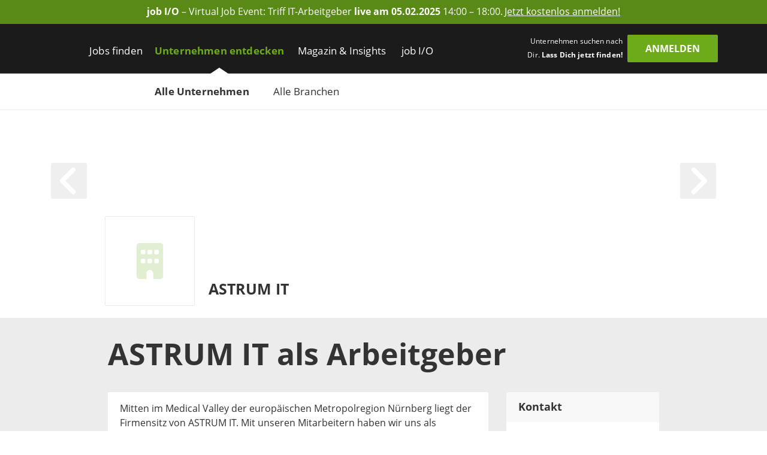

--- FILE ---
content_type: text/html; charset=utf-8
request_url: https://www.get-in-it.de/unternehmen/astrum-it-gmbh
body_size: 14805
content:
<!DOCTYPE html><html lang="de" translate="no"><head><meta charSet="utf-8" data-next-head=""/><meta name="viewport" content="width=device-width, initial-scale=1" data-next-head=""/><meta http-equiv="X-UA-Compatible" content="IE=edge" data-next-head=""/><meta name="format-detection" content="telephone=no" data-next-head=""/><title data-next-head="">Dein IT-Einstieg bei ASTRUM IT</title><link rel="canonical" href="https://www.get-in-it.de/unternehmen/astrum-it-gmbh" data-next-head=""/><meta name="description" content="Aktuelle Jobs für IT-Talente bei ASTRUM IT ➜ Alle Arbeitgeber bei get in IT" data-next-head=""/><meta name="robots" content="noindex, follow" data-next-head=""/><meta name="twitter:card" content="summary" data-next-head=""/><meta name="twitter:site" content="getinIT_de" data-next-head=""/><meta name="twitter:title" content="Dein IT-Einstieg bei ASTRUM IT" data-next-head=""/><meta name="twitter:description" content="Aktuelle Jobs für IT-Talente bei ASTRUM IT ➜ Alle Arbeitgeber bei get in IT" data-next-head=""/><meta name="twitter:url" content="https://www.get-in-it.de/unternehmen/astrum-it-gmbh" data-next-head=""/><meta name="twitter:image" content="/imgs/it/social_sharing_image.jpg" data-next-head=""/><meta property="og:type" content="website" data-next-head=""/><meta property="og:site_name" content="get in IT" data-next-head=""/><meta property="og:title" content="Dein IT-Einstieg bei ASTRUM IT" data-next-head=""/><meta property="og:description" content="Aktuelle Jobs für IT-Talente bei ASTRUM IT ➜ Alle Arbeitgeber bei get in IT" data-next-head=""/><meta property="og:url" content="https://www.get-in-it.de/unternehmen/astrum-it-gmbh" data-next-head=""/><meta property="og:image" content="/imgs/it/social_sharing_image.jpg" data-next-head=""/><meta name="theme-color" content="#6EAB1B" data-next-head=""/><link rel="manifest" href="/assets/images/component/base/headTag/getin.webmanifest" crossorigin="use-credentials" data-next-head=""/><link rel="shortcut icon" href="/assets/images/component/base/headTag/favicon.ico" data-next-head=""/><link rel="apple-touch-icon" href="/assets/images/component/base/headTag/apple-touch-icon.png" data-next-head=""/><link rel="prefetch" href="/assets/fonts/opensans-regular.woff2" as="font" crossorigin="" data-next-head=""/><link rel="prefetch" href="/assets/fonts/opensans-bold.woff2" as="font" crossorigin="" data-next-head=""/><link rel="preload" href="/_next/static/css/45bfe051941ea576.css" as="style"/><link rel="preload" href="/_next/static/css/19daf334ca5f2def.css" as="style"/><link rel="stylesheet" href="/_next/static/css/45bfe051941ea576.css" data-n-g=""/><link rel="stylesheet" href="/_next/static/css/19daf334ca5f2def.css" data-n-p=""/><noscript data-n-css=""></noscript><script defer="" noModule="" src="/_next/static/chunks/polyfills-42372ed130431b0a.js"></script><script src="/_next/static/chunks/webpack-500475dc770b024d.js" defer=""></script><script src="/_next/static/chunks/framework-b77445dcccd941b8.js" defer=""></script><script src="/_next/static/chunks/main-c9188a57b18b9be0.js" defer=""></script><script src="/_next/static/chunks/pages/_app-d7df5041c205555e.js" defer=""></script><script src="/_next/static/chunks/7735-19f63a81d5f3a64c.js" defer=""></script><script src="/_next/static/chunks/5245-d75573d153073594.js" defer=""></script><script src="/_next/static/chunks/7680-b8cc90caa0860bbb.js" defer=""></script><script src="/_next/static/chunks/3692-5bd8b28727c17f6c.js" defer=""></script><script src="/_next/static/chunks/2325-084e617dafa523f2.js" defer=""></script><script src="/_next/static/chunks/7429-de09f2a2db92de87.js" defer=""></script><script src="/_next/static/chunks/8204-97650fbc422e0c43.js" defer=""></script><script src="/_next/static/chunks/pages/unternehmen/%5Bslug%5D-f3474a97c5ed35e6.js" defer=""></script><script src="/_next/static/GhjG4nRfHCUa2Sul-qTAf/_buildManifest.js" defer=""></script><script src="/_next/static/GhjG4nRfHCUa2Sul-qTAf/_ssgManifest.js" defer=""></script></head><body><div id="__next"><noscript><div class="alert alert-danger text-center position-fixed w-100">Dein Browser lässt aktuell kein <strong>JavaScript</strong> zu. Bitte aktualisiere die Einstellungen Deines Browsers, damit unsere Webseite richtig angezeigt wird und Du sie in vollem Umfang nutzen kannst!</div></noscript><a class="FairBanner_fairBanner__lfaek text-white d-block d-lg-flex justify-content-center align-items-center text-center px-1 px-lg-2 py-0-5" href="https://www.get-in-it.de/jobmesse" target="_blank" rel="noreferrer nofollow" data-tracking-category="job I/O Ad" data-tracking-action="Header" data-tracking-label="Anmeldeseite job I/O"><div class="d-none d-lg-block"><div><strong>job I/O</strong> &#x2013; Virtual Job Event: Triff IT-Arbeitgeber  <strong>live am 05.02.2025</strong> 14:00 &#x2013; 18:00.</div></div><div class="FairBanner_mobileText__OGxRV d-inline d-lg-none"><div><strong>job I/O</strong> &#x2013; Virtual Job Event am 05.02.</div></div><span class="FairBanner_link__OQCtD d-inline ms-0-2">Jetzt kostenlos anmelden!</span></a><header class="BaseNavigation_navigation__p35An navbar navbar-expand-lg pb-0 pt-lg-1"><nav class="container-fluid bd-gutter flex-wrap flex-lg-nowrap"><div class="container d-none d-lg-flex align-items-center"><a href="/" class="NavigationLogo_logo__7K8bk navbar-brand" aria-label="Get in logo"></a><div class="DesktopLinks_navigationDesktop__ilcg_ col-auto d-flex"><div class="DesktopLinks_level1__HJ0eM"><div class="container px-0"><ul class="navbar-nav"><li class="nav-item DesktopLinks_hasDropdown__9V1t5"><a class="nav-link" data-text="Jobs finden" href="/jobsuche">Jobs finden</a><div class="DesktopLinks_level2__hhrlm"><div class="container px-0"><ul class="navbar-nav"><li><a class="nav-link" data-text="Jobsuche" href="/jobsuche">Jobsuche</a></li><li><a class="nav-link" data-text="Top Städte" href="/staedte">Top Städte</a></li><li><a class="nav-link" data-text="Alle Berufsfelder" href="/berufsfelder">Alle Berufsfelder</a></li></ul></div></div></li><li class="nav-item DesktopLinks_active__fCCRZ DesktopLinks_hasDropdown__9V1t5"><a class="nav-link" data-text="Unternehmen entdecken" href="/unternehmen">Unternehmen entdecken</a><div class="DesktopLinks_level2__hhrlm"><div class="container px-0"><ul class="navbar-nav"><li class="active"><a class="nav-link" data-text="Alle Unternehmen" href="/unternehmen">Alle Unternehmen</a></li><li><a class="nav-link" data-text="Alle Branchen" href="/unternehmen/branchen">Alle Branchen</a></li></ul></div></div></li><li class="nav-item DesktopLinks_hasDropdown__9V1t5"><a class="nav-link" data-text="Magazin &amp; Insights" href="/magazin">Magazin &amp; Insights</a><div class="DesktopLinks_level2__hhrlm"><div class="container px-0"><ul class="navbar-nav"><li><a class="nav-link" data-text="Überblick" href="/magazin">Überblick</a></li><li class="has-sub"><a class="nav-link" data-text="Arbeitswelt" href="/magazin/arbeitswelt">Arbeitswelt</a><div class="DesktopLinks_level3__s2Y6G"><div class="container px-0"><ul class="navbar-nav"><li><a class="nav-link" data-text="IT-Arbeitsmarkt" href="/magazin/arbeitswelt/it-arbeitsmarkt">IT-Arbeitsmarkt</a></li><li><a class="nav-link" data-text="IT-Berufe" href="/magazin/arbeitswelt/it-berufe">IT-Berufe</a></li><li><a class="nav-link" data-text="Berufsstart" href="/magazin/arbeitswelt/berufsstart">Berufsstart</a></li><li><a class="nav-link" data-text="Branchen" href="/magazin/arbeitswelt/branchen">Branchen</a></li><li><a class="nav-link" data-text="IT-Legenden" href="/magazin/arbeitswelt/it-legenden">IT-Legenden</a></li></ul></div></div></li><li class="has-sub"><a class="nav-link" data-text="Bewerbung" href="/magazin/bewerbung">Bewerbung</a><div class="DesktopLinks_level3__s2Y6G"><div class="container px-0"><ul class="navbar-nav"><li><a class="nav-link" data-text="Bewerbungstipps" href="/magazin/bewerbung/tipps">Bewerbungstipps</a></li><li><a class="nav-link" data-text="Checkliste" href="/magazin/bewerbung/tipps/checkliste-fur-deinen-jobeinstieg">Checkliste</a></li><li><a class="nav-link" data-text="IT-Skills" href="/magazin/bewerbung/it-skills">IT-Skills</a></li><li><a class="nav-link" data-text="Jobquiz" href="/quiz/jobquiz">Jobquiz</a></li><li><a class="nav-link" data-text="IT-Security Quiz" href="/quiz/it-security-quiz">IT-Security Quiz</a></li></ul></div></div></li><li class="has-sub"><a class="nav-link" data-text="Gehalt" href="/magazin/gehalt">Gehalt</a><div class="DesktopLinks_level3__s2Y6G"><div class="container px-0"><ul class="navbar-nav"><li><a class="nav-link" data-text="Gehaltsrechner" href="/gehaltsrechner">Gehaltsrechner</a></li><li><a class="nav-link" data-text="Checkliste" href="/magazin/gehalt/checkliste-gehaltsverhandlung">Checkliste</a></li><li><a class="nav-link" data-text="IT-Gehälter" href="/magazin/gehalt/statistik">IT-Gehälter</a></li></ul></div></div></li><li><a class="nav-link" data-text="Studium" href="/magazin/studium">Studium</a></li><li><a class="nav-link" data-text="Einblicke" href="/magazin/erfahrungsberichte">Einblicke</a></li><li class="has-sub"><a class="nav-link" data-text="Events" href="/magazin/events">Events</a><div class="DesktopLinks_level3__s2Y6G"><div class="container px-0"><ul class="navbar-nav"><li><a class="nav-link" data-text="Get in touch" href="/magazin/events/get-in-touch">Get in touch</a></li><li><a class="nav-link" data-text="Challenges" href="/magazin/events/challenges">Challenges</a></li></ul></div></div></li><li class="has-sub"><a class="nav-link" data-text="job I/O" href="/magazin/job-io">job I/O</a><div class="DesktopLinks_level3__s2Y6G"><div class="container px-0"><ul class="navbar-nav"><li><a class="nav-link" data-text="Jetzt teilnehmen!" href="/jobmesse">Jetzt teilnehmen!</a></li><li><a class="nav-link" data-text="Vergangene Events" href="/magazin/job-io/vergangene-events">Vergangene Events</a></li></ul></div></div></li></ul></div></div></li><li class="nav-item DesktopLinks_hasDropdown__9V1t5"><a class="nav-link" data-text="job I/O" href="/job-io/alle-termine">job I/O</a><div class="DesktopLinks_level2__hhrlm"><div class="container px-0"><ul class="navbar-nav"><li><a class="nav-link" data-text="Alle Event-Termine" href="/job-io/alle-termine">Alle Event-Termine</a></li><li><a class="nav-link" data-text="Vergangene Events" href="/job-io/vergangene-events">Vergangene Events</a></li><li><a class="nav-link" data-text="Über die job I/O" href="/job-io/ueber-die-job-io">Über die job I/O</a></li><li><a class="nav-link" data-text="Für Unternehmen" href="/job-io/fuer-unternehmen">Für Unternehmen</a></li></ul></div></div></li></ul></div></div></div><div class="d-flex ms-auto pb-1 position-relative"><span class="UserLoggedOut_slogan__KgmKU d-none d-xl-block text-end me-xl-0-5 me-xxl-1-3">Unternehmen suchen nach Dir. <span class="fw-bold">Lass Dich jetzt finden!</span></span><div class="d-grid gap-2 col-auto px-0"><button type="button" class="btn btn-primary UserLoggedOut_loginButton__hn7_E text-weight-bold float-end" aria-label="login" data-cy="anmeldenDesktop">Anmelden</button></div></div></div><div class="NavigationMobile_sidebarMobile__I_VI4 container-fluid d-flex d-lg-none align-items-center"><a href="/" class="NavigationLogo_logo__ba_wA navbar-brand py-0-2 ps-1 me-0" aria-label="Get in logo"></a><div class="col-auto d-flex ms-auto"><div class="d-grid gap-2 col-auto px-0"><button type="button" class="btn btn-primary" aria-label="login" data-cy="anmeldenMobile">Anmelden</button></div><div class="MobileModal_modalRight__p_30e"><div class="MobileModal_close__IUUu7 position-absolute"><svg aria-hidden="true" focusable="false" data-prefix="far" data-icon="xmark" class="svg-inline--fa fa-xmark " role="img" xmlns="http://www.w3.org/2000/svg" viewBox="0 0 384 512"><path fill="currentColor" d="M345 137c9.4-9.4 9.4-24.6 0-33.9s-24.6-9.4-33.9 0l-119 119L73 103c-9.4-9.4-24.6-9.4-33.9 0s-9.4 24.6 0 33.9l119 119L39 375c-9.4 9.4-9.4 24.6 0 33.9s24.6 9.4 33.9 0l119-119L311 409c9.4 9.4 24.6 9.4 33.9 0s9.4-24.6 0-33.9l-119-119L345 137z"></path></svg></div><div class="d-flex flex-column justify-content-center align-items-center h-100 w-100"><div class="accordion"><div class="card"><div class="card-header d-flex align-items-center pe-1"><div><svg aria-hidden="true" focusable="false" data-prefix="fas" data-icon="user-check" class="svg-inline--fa fa-user-check MobileModal_headerIcon__wlE80 me-0-5" role="img" xmlns="http://www.w3.org/2000/svg" viewBox="0 0 640 512"><path fill="currentColor" d="M96 128a128 128 0 1 1 256 0A128 128 0 1 1 96 128zM0 482.3C0 383.8 79.8 304 178.3 304l91.4 0C368.2 304 448 383.8 448 482.3c0 16.4-13.3 29.7-29.7 29.7L29.7 512C13.3 512 0 498.7 0 482.3zM625 177L497 305c-9.4 9.4-24.6 9.4-33.9 0l-64-64c-9.4-9.4-9.4-24.6 0-33.9s24.6-9.4 33.9 0l47 47L591 143c9.4-9.4 24.6-9.4 33.9 0s9.4 24.6 0 33.9z"></path></svg></div><div>Mit <i class="mx-0-3">get in <!-- -->IT</i> Account einloggen</div></div><div class="collapse"><div class="card-body px-0 mb-0-5"></div></div></div></div><div class="accordion"><div class="card mt-1-5"><div class="card-header d-flex align-items-center pe-1"><div><div class="fs-12 fw-light ms-2">Noch kein Profil?</div><svg aria-hidden="true" focusable="false" data-prefix="fas" data-icon="user-pen" class="svg-inline--fa fa-user-pen MobileModal_headerIcon__wlE80 me-0-5" role="img" xmlns="http://www.w3.org/2000/svg" viewBox="0 0 640 512"><path fill="currentColor" d="M224 256A128 128 0 1 0 224 0a128 128 0 1 0 0 256zm-45.7 48C79.8 304 0 383.8 0 482.3C0 498.7 13.3 512 29.7 512l293.1 0c-3.1-8.8-3.7-18.4-1.4-27.8l15-60.1c2.8-11.3 8.6-21.5 16.8-29.7l40.3-40.3c-32.1-31-75.7-50.1-123.9-50.1l-91.4 0zm435.5-68.3c-15.6-15.6-40.9-15.6-56.6 0l-29.4 29.4 71 71 29.4-29.4c15.6-15.6 15.6-40.9 0-56.6l-14.4-14.4zM375.9 417c-4.1 4.1-7 9.2-8.4 14.9l-15 60.1c-1.4 5.5 .2 11.2 4.2 15.2s9.7 5.6 15.2 4.2l60.1-15c5.6-1.4 10.8-4.3 14.9-8.4L576.1 358.7l-71-71L375.9 417z"></path></svg>Jetzt registrieren</div></div><div class="collapse"><div class="card-body px-0 mb-0-5"></div></div></div></div></div></div><div class="MobileModal_overlay__AB5_i d-none d-md-block" data-cy="close-icon"></div></div><div class="NavigationMobile_hamburgerContainer__T9F8r col-auto d-flex justify-content-end align-items-center"><div class="NavigationMobile_hamburger__daS8X d-block d-lg-none"><div class="NavigationMobile_icon__JdhLQ"></div></div><div class="NavigationMobile_overlay___MVRT d-lg-none"></div><div class="NavigationMobile_lateralRight__6HIhN"><a href="/" aria-label="Get in logo"></a><div class="MobileAccordion_mobileAccordion__Q2L5p col-12 accordion px-0"><div class="card"><div class="card-header d-flex align-items-center pe-1 ps-0" data-state-key="Jobs finden"><div class="col fw-bold p-0">Jobs finden</div><div class="MobileAccordion_indicator__dMY28 ms-auto"></div></div><div class="collapse"><div class="card-body py-0 px-0-5"><ul class="nav navbar-nav list-unstyled mb-0"><li class="nav-item mb-0-5"><a href="/jobsuche" class="nav-link py-0 fs-16">Jobsuche</a></li><li class="nav-item mb-0-5"><a href="/staedte" class="nav-link py-0 fs-16">Top Städte</a></li><li class="nav-item mb-0-5"><a href="/berufsfelder" class="nav-link py-0 fs-16">Alle Berufsfelder</a></li></ul></div></div></div></div><div class="MobileAccordion_mobileAccordion__Q2L5p col-12 accordion px-0"><div class="card"><div class="card-header d-flex align-items-center pe-1 ps-0" data-state-key="Unternehmen entdecken"><div class="col fw-bold p-0">Unternehmen entdecken</div><div class="MobileAccordion_indicator__dMY28 ms-auto"></div></div><div class="collapse"><div class="card-body py-0 px-0-5"><ul class="nav navbar-nav list-unstyled mb-0"><li class="nav-item mb-0-5"><a href="/unternehmen" class="nav-link py-0 fs-16 active">Alle Unternehmen</a></li><li class="nav-item mb-0-5"><a href="/unternehmen/branchen" class="nav-link py-0 fs-16">Alle Branchen</a></li></ul></div></div></div></div><div class="MobileAccordion_mobileAccordion__Q2L5p col-12 accordion px-0"><div class="card"><div class="card-header d-flex align-items-center pe-1 ps-0" data-state-key="Magazin &amp; Insights"><div class="col fw-bold p-0">Magazin &amp; Insights</div><div class="MobileAccordion_indicator__dMY28 ms-auto"></div></div><div class="collapse"><div class="card-body py-0 px-0-5"><ul class="nav navbar-nav list-unstyled mb-0"><li class="nav-item mb-0-5"><a href="/magazin" class="nav-link py-0 fs-16">Überblick</a></li><li class="nav-item mb-0-5"><a href="/magazin/arbeitswelt" class="nav-link py-0 fs-16">Arbeitswelt</a></li><li class="nav-item mb-0-5"><a href="/magazin/bewerbung" class="nav-link py-0 fs-16">Bewerbung</a></li><li class="nav-item mb-0-5"><a href="/magazin/gehalt" class="nav-link py-0 fs-16">Gehalt</a></li><li class="nav-item mb-0-5"><a href="/magazin/studium" class="nav-link py-0 fs-16">Studium</a></li><li class="nav-item mb-0-5"><a href="/magazin/erfahrungsberichte" class="nav-link py-0 fs-16">Einblicke</a></li><li class="nav-item mb-0-5"><a href="/magazin/events" class="nav-link py-0 fs-16">Events</a></li><li class="nav-item mb-0-5"><a href="/magazin/job-io" class="nav-link py-0 fs-16">job I/O</a></li></ul></div></div></div></div><div class="MobileAccordion_mobileAccordion__Q2L5p col-12 accordion px-0"><div class="card"><div class="card-header d-flex align-items-center pe-1 ps-0" data-state-key="job I/O"><div class="col fw-bold p-0">job I/O</div><div class="MobileAccordion_indicator__dMY28 ms-auto"></div></div><div class="collapse"><div class="card-body py-0 px-0-5"><ul class="nav navbar-nav list-unstyled mb-0"><li class="nav-item mb-0-5"><a href="/job-io/alle-termine" class="nav-link py-0 fs-16">Alle Event-Termine</a></li><li class="nav-item mb-0-5"><a href="/job-io/vergangene-events" class="nav-link py-0 fs-16">Vergangene Events</a></li><li class="nav-item mb-0-5"><a href="/job-io/ueber-die-job-io" class="nav-link py-0 fs-16">Über die job I/O</a></li><li class="nav-item mb-0-5"><a href="/job-io/fuer-unternehmen" class="nav-link py-0 fs-16">Für Unternehmen</a></li></ul></div></div></div></div><div class="d-grid gap-2"><div class="d-grid gap-2 col-auto px-0"><button type="button" class="btn btn-primary mt-2 w-100" aria-label="Login" data-cy="loginMobile">Anmelden</button></div></div></div></div></div></nav></header><main class="unternehmen-[slug]"><div class="CompanyHeaderRegular_companyHeader__7M3kc container-fluid px-0"><div class="CompanyHeaderRegular_image__DK3F1 position-absolute w-100"><img src="[data-uri]" alt="ASTRUM IT" class="ImageSelfScaling_cover__u7LXB"/></div><div class="CompanyHeaderRegular_strip__J2FWw align-items-center"><div class="container"><div class="CompanyHeaderRegular_content__xtrTs d-flex align-items-center"><div class="CompanyHeaderRegular_logoCol__a5OdS col-auto offset-lg-1 p-0"><div class="CompanyHeaderRegular_logo__Kngmw d-flex justify-content-center align-items-center p-0-5 p-sm-1"><svg aria-hidden="true" focusable="false" data-prefix="fas" data-icon="building" class="svg-inline--fa fa-building " role="img" xmlns="http://www.w3.org/2000/svg" viewBox="0 0 384 512"><path fill="currentColor" d="M48 0C21.5 0 0 21.5 0 48L0 464c0 26.5 21.5 48 48 48l96 0 0-80c0-26.5 21.5-48 48-48s48 21.5 48 48l0 80 96 0c26.5 0 48-21.5 48-48l0-416c0-26.5-21.5-48-48-48L48 0zM64 240c0-8.8 7.2-16 16-16l32 0c8.8 0 16 7.2 16 16l0 32c0 8.8-7.2 16-16 16l-32 0c-8.8 0-16-7.2-16-16l0-32zm112-16l32 0c8.8 0 16 7.2 16 16l0 32c0 8.8-7.2 16-16 16l-32 0c-8.8 0-16-7.2-16-16l0-32c0-8.8 7.2-16 16-16zm80 16c0-8.8 7.2-16 16-16l32 0c8.8 0 16 7.2 16 16l0 32c0 8.8-7.2 16-16 16l-32 0c-8.8 0-16-7.2-16-16l0-32zM80 96l32 0c8.8 0 16 7.2 16 16l0 32c0 8.8-7.2 16-16 16l-32 0c-8.8 0-16-7.2-16-16l0-32c0-8.8 7.2-16 16-16zm80 16c0-8.8 7.2-16 16-16l32 0c8.8 0 16 7.2 16 16l0 32c0 8.8-7.2 16-16 16l-32 0c-8.8 0-16-7.2-16-16l0-32zM272 96l32 0c8.8 0 16 7.2 16 16l0 32c0 8.8-7.2 16-16 16l-32 0c-8.8 0-16-7.2-16-16l0-32c0-8.8 7.2-16 16-16z"></path></svg></div></div><div class="col-9 col-lg-7 col-xxl-8"><p class="CompanyHeaderRegular_title__RpDsi fw-bold mb-0 ps-0-5">ASTRUM IT</p></div></div></div></div><div class="CompanyHeaderRegular_inner__ulmDp container"><div class="row pt-4 pt-sm-6"><div class="col-1 me-auto"><a href="#" class="HeaderArrow_arrow__9TuS_ HeaderArrow_arrowHover__BN7JE start float-start" aria-label="arrow left"><svg aria-hidden="true" focusable="false" data-prefix="fas" data-icon="angle-left" class="svg-inline--fa fa-angle-left " role="img" xmlns="http://www.w3.org/2000/svg" viewBox="0 0 320 512"><path fill="currentColor" d="M41.4 233.4c-12.5 12.5-12.5 32.8 0 45.3l160 160c12.5 12.5 32.8 12.5 45.3 0s12.5-32.8 0-45.3L109.3 256 246.6 118.6c12.5-12.5 12.5-32.8 0-45.3s-32.8-12.5-45.3 0l-160 160z"></path></svg></a></div><div class="col-1 ms-auto"><a href="#" class="HeaderArrow_arrow__9TuS_ HeaderArrow_arrowHover__BN7JE end float-end" aria-label="arrow right"><svg aria-hidden="true" focusable="false" data-prefix="fas" data-icon="angle-right" class="svg-inline--fa fa-angle-right " role="img" xmlns="http://www.w3.org/2000/svg" viewBox="0 0 320 512"><path fill="currentColor" d="M278.6 233.4c12.5 12.5 12.5 32.8 0 45.3l-160 160c-12.5 12.5-32.8 12.5-45.3 0s-12.5-32.8 0-45.3L210.7 256 73.4 118.6c-12.5-12.5-12.5-32.8 0-45.3s32.8-12.5 45.3 0l160 160z"></path></svg></a></div></div></div></div><div class="CompanyBasic_companyBasic__t7Ylt container-fluid p-0"><div class="container"><div class="row"><div class="col-12 offset-lg-1 col-lg-10 py-1"><h1 class="break-words m-0 my-lg-1">ASTRUM IT<!-- --> als <!-- -->Arbeitgeber</h1></div><div class="col-12 offset-lg-1 col-lg-7"><div class="BasicDescription_description__gWyR1"><div><p>Mitten im Medical Valley der europ&auml;ischen Metropolregion N&uuml;rnberg liegt der Firmensitz von ASTRUM IT. Mit unseren Mitarbeitern haben wir uns als Softwarehaus auf die Softwareentwicklung innovativer Produkte spezialisiert.</p>

<p>Das Hauptaugenmerk legen wir dabei auf Projekte und Produkte f&uuml;r die Medizin- und Messtechnik sowie den Healthcare-Sektor. Das Realisieren individueller Kundenprojekte und das Entwickeln eigener Standardsoftware geh&ouml;ren ebenso zum Tagesgesch&auml;ft, wie die Zusammenarbeit mit Universit&auml;ten und Kliniken im Rahmen verschiedener wissenschaftlicher Forschungsprojekte.</p></div></div><div class="JobList_joblist__pX8J_"><div class="JobList_header__w75Pw fw-bold">1 IT-Job bei ASTRUM IT</div><div class="JobList_body__oy2YN"><ul class="m-0 p-0"><li><a href="/jobsuche/p180134" target="_blank" rel="noreferrer"><div class="Job_job__Rbl_5 row"><div class="Job_companyLogo__NPU0W col-md-3 col-xl-2 d-none d-md-block"><svg aria-hidden="true" focusable="false" data-prefix="fas" data-icon="building" class="svg-inline--fa fa-building " role="img" xmlns="http://www.w3.org/2000/svg" viewBox="0 0 384 512"><path fill="currentColor" d="M48 0C21.5 0 0 21.5 0 48L0 464c0 26.5 21.5 48 48 48l96 0 0-80c0-26.5 21.5-48 48-48s48 21.5 48 48l0 80 96 0c26.5 0 48-21.5 48-48l0-416c0-26.5-21.5-48-48-48L48 0zM64 240c0-8.8 7.2-16 16-16l32 0c8.8 0 16 7.2 16 16l0 32c0 8.8-7.2 16-16 16l-32 0c-8.8 0-16-7.2-16-16l0-32zm112-16l32 0c8.8 0 16 7.2 16 16l0 32c0 8.8-7.2 16-16 16l-32 0c-8.8 0-16-7.2-16-16l0-32c0-8.8 7.2-16 16-16zm80 16c0-8.8 7.2-16 16-16l32 0c8.8 0 16 7.2 16 16l0 32c0 8.8-7.2 16-16 16l-32 0c-8.8 0-16-7.2-16-16l0-32zM80 96l32 0c8.8 0 16 7.2 16 16l0 32c0 8.8-7.2 16-16 16l-32 0c-8.8 0-16-7.2-16-16l0-32c0-8.8 7.2-16 16-16zm80 16c0-8.8 7.2-16 16-16l32 0c8.8 0 16 7.2 16 16l0 32c0 8.8-7.2 16-16 16l-32 0c-8.8 0-16-7.2-16-16l0-32zM272 96l32 0c8.8 0 16 7.2 16 16l0 32c0 8.8-7.2 16-16 16l-32 0c-8.8 0-16-7.2-16-16l0-32c0-8.8 7.2-16 16-16z"></path></svg></div><div class="col-12 col-md-8 col-lg-7 col-xl-6"><div class="Job_companyTitle__p8aSB break-words  fs-14 fw-bold">ASTRUM IT</div><div class="Job_jobTitle__LhCMA fw-bold fs-16">IT Kundenbetreuer 2nd/3rd Level Support (m/w/d)</div></div><div class="Job_companyIcons__gBigz col-10 mt-0-5 col-md-9 offset-md-3 col-xl-4 offset-xl-0 mt-md-1 mt-xl-1-9"><div class="col-12 d-inline-block p-0"><span class="IconLocation_location__YErlg d-inline-block fs-11"><div class="popover-wrapper"><svg aria-hidden="true" focusable="false" data-prefix="fas" data-icon="location-dot" class="svg-inline--fa fa-location-dot " role="img" xmlns="http://www.w3.org/2000/svg" viewBox="0 0 384 512"><path fill="currentColor" d="M215.7 499.2C267 435 384 279.4 384 192C384 86 298 0 192 0S0 86 0 192c0 87.4 117 243 168.3 307.2c12.3 15.3 35.1 15.3 47.4 0zM192 128a64 64 0 1 1 0 128 64 64 0 1 1 0-128z"></path></svg> <!-- -->Nürnberg</div></span></div><div class="col-12 d-inline-block p-0"><span class="IconCareer_career__4iW6H fs-11"><div class="popover-wrapper"> <!-- -->System Engineering / Admin</div></span></div></div></div></a></li></ul></div></div></div><div class="col-12 col-lg-3 text-center"><div class="BasicContact_contact__jEv3s"><div class="BasicContact_header__PupcX fw-bold text-start">Kontakt</div><div class="BasicContact_body__Hg7hM text-lg-start"><div class="BasicContact_logo__MNA8H text-center text-lg-start mb-1"><svg aria-hidden="true" focusable="false" data-prefix="fas" data-icon="building" class="svg-inline--fa fa-building " role="img" xmlns="http://www.w3.org/2000/svg" viewBox="0 0 384 512"><path fill="currentColor" d="M48 0C21.5 0 0 21.5 0 48L0 464c0 26.5 21.5 48 48 48l96 0 0-80c0-26.5 21.5-48 48-48s48 21.5 48 48l0 80 96 0c26.5 0 48-21.5 48-48l0-416c0-26.5-21.5-48-48-48L48 0zM64 240c0-8.8 7.2-16 16-16l32 0c8.8 0 16 7.2 16 16l0 32c0 8.8-7.2 16-16 16l-32 0c-8.8 0-16-7.2-16-16l0-32zm112-16l32 0c8.8 0 16 7.2 16 16l0 32c0 8.8-7.2 16-16 16l-32 0c-8.8 0-16-7.2-16-16l0-32c0-8.8 7.2-16 16-16zm80 16c0-8.8 7.2-16 16-16l32 0c8.8 0 16 7.2 16 16l0 32c0 8.8-7.2 16-16 16l-32 0c-8.8 0-16-7.2-16-16l0-32zM80 96l32 0c8.8 0 16 7.2 16 16l0 32c0 8.8-7.2 16-16 16l-32 0c-8.8 0-16-7.2-16-16l0-32c0-8.8 7.2-16 16-16zm80 16c0-8.8 7.2-16 16-16l32 0c8.8 0 16 7.2 16 16l0 32c0 8.8-7.2 16-16 16l-32 0c-8.8 0-16-7.2-16-16l0-32zM272 96l32 0c8.8 0 16 7.2 16 16l0 32c0 8.8-7.2 16-16 16l-32 0c-8.8 0-16-7.2-16-16l0-32c0-8.8 7.2-16 16-16z"></path></svg></div><div class="fw-bold fs-16 mb-1 break-words">ASTRUM IT GmbH</div><div class="mb-1"><div>Nordostpark 33<br>90411 Nürnberg</div></div><div>+49 (0)911 81510 - 0</div></div></div><div class="BasicFact_fact__QxoYA mb-2"><div class="BasicFact_header__zjDgJ fw-bold text-start fs-18">Daten &amp; Fakten</div><div class="BasicFact_body__BDhBF text-center text-lg-start fs-14 background-white"><div class="d-inline-block fw-bold">Branchen</div><ul class="list-unstyled m-0 p-0"><li class="mb-0">IT Branche</li><li class="mb-0">Medizin / Life Science</li></ul></div></div></div></div><div class="px-0 pb-2 col-12 offset-lg-1 col-lg-7 text-center text-lg-start"><div class="fs-12"><i>get in <!-- -->IT</i> hat die Informationen von der Webseite des Unternehmens und ggf. sonstigen Quellen sorgfältig zusammengestellt. Diese Informationen wurden vom Unternehmen noch nicht autorisiert.<a class="d-block" href="/informationen-fuer-unternehmen">Informationen für Unternehmen</a></div></div></div></div></main><button type="button" aria-label="Nach oben scrollen" accessKey="t" class="ScrollToTop_scrollToTop__gKjXC d-block text-center fs-24 position-fixed text-decoration-none p-0 border-0"><svg aria-hidden="true" focusable="false" data-prefix="fas" data-icon="angle-up" class="svg-inline--fa fa-angle-up " role="img" xmlns="http://www.w3.org/2000/svg" viewBox="0 0 448 512"><path fill="currentColor" d="M201.4 137.4c12.5-12.5 32.8-12.5 45.3 0l160 160c12.5 12.5 12.5 32.8 0 45.3s-32.8 12.5-45.3 0L224 205.3 86.6 342.6c-12.5 12.5-32.8 12.5-45.3 0s-12.5-32.8 0-45.3l160-160z"></path></svg></button><footer class="BaseFooter_footer__0i9hs pt-2-5 pb-0-5" data-cy="footer"><div class="container"><div class="row"><div class="col-xl-3"><div class="FooterLogo_logo__xU_jM row text-center text-xl-start"><div class="col-12"><a class="d-block mb-xl-1-2" href="/" aria-label="Get in IT logo"></a><div class="FooterLogo_text__JS8Kh my-0-7"><div class="fw-bold">IT-Talente<!-- --> starten hier</div><div class="fs-14 mt-0-3"><a class="text-color-default text-decoration-none" href="/jobsuche">Alle Jobs.<!-- --> </a><a class="text-color-default text-decoration-none" href="/unternehmen">Alle Arbeitgeber.</a><a class="text-color-default text-decoration-none d-block mt-0-5 mt-md-0" href="/magazin">Alle Insights und Tipps.</a></div></div></div></div></div><div class="col-12 col-md-5 pb-2 order-md-4"><div class="text-center text-md-end"><div class="FooterSocial_text__UXT1V d-none d-md-inline-block me-0-5 fst-italic">get social:</div><a class="SocialInstagram_instagram__D_ckN d-inline-block px-0-6 mt-0-6" href="https://instagram.com/getinit_de" title="get in IT auf Instagram" target="_blank" rel="noreferrer nofollow" data-tracking-category="Social Media" data-tracking-action="Outclick: Instagram" data-tracking-label="Footer"><svg aria-hidden="true" focusable="false" data-prefix="fab" data-icon="instagram" class="svg-inline--fa fa-instagram " role="img" xmlns="http://www.w3.org/2000/svg" viewBox="0 0 448 512"><path fill="currentColor" d="M224.1 141c-63.6 0-114.9 51.3-114.9 114.9s51.3 114.9 114.9 114.9S339 319.5 339 255.9 287.7 141 224.1 141zm0 189.6c-41.1 0-74.7-33.5-74.7-74.7s33.5-74.7 74.7-74.7 74.7 33.5 74.7 74.7-33.6 74.7-74.7 74.7zm146.4-194.3c0 14.9-12 26.8-26.8 26.8-14.9 0-26.8-12-26.8-26.8s12-26.8 26.8-26.8 26.8 12 26.8 26.8zm76.1 27.2c-1.7-35.9-9.9-67.7-36.2-93.9-26.2-26.2-58-34.4-93.9-36.2-37-2.1-147.9-2.1-184.9 0-35.8 1.7-67.6 9.9-93.9 36.1s-34.4 58-36.2 93.9c-2.1 37-2.1 147.9 0 184.9 1.7 35.9 9.9 67.7 36.2 93.9s58 34.4 93.9 36.2c37 2.1 147.9 2.1 184.9 0 35.9-1.7 67.7-9.9 93.9-36.2 26.2-26.2 34.4-58 36.2-93.9 2.1-37 2.1-147.8 0-184.8zM398.8 388c-7.8 19.6-22.9 34.7-42.6 42.6-29.5 11.7-99.5 9-132.1 9s-102.7 2.6-132.1-9c-19.6-7.8-34.7-22.9-42.6-42.6-11.7-29.5-9-99.5-9-132.1s-2.6-102.7 9-132.1c7.8-19.6 22.9-34.7 42.6-42.6 29.5-11.7 99.5-9 132.1-9s102.7-2.6 132.1 9c19.6 7.8 34.7 22.9 42.6 42.6 11.7 29.5 9 99.5 9 132.1s2.7 102.7-9 132.1z"></path></svg></a><a class="SocialTikTok_tiktok__TRG76 d-inline-block px-0-6 mt-0-6" href="https://www.tiktok.com/@get_in_it" title="get in IT auf TikTok" target="_blank" rel="noreferrer nofollow" data-tracking-category="Social Media" data-tracking-action="Outclick: Tiktok" data-tracking-label="Footer"><svg aria-hidden="true" focusable="false" data-prefix="fab" data-icon="tiktok" class="svg-inline--fa fa-tiktok " role="img" xmlns="http://www.w3.org/2000/svg" viewBox="0 0 448 512"><path fill="currentColor" d="M448,209.91a210.06,210.06,0,0,1-122.77-39.25V349.38A162.55,162.55,0,1,1,185,188.31V278.2a74.62,74.62,0,1,0,52.23,71.18V0l88,0a121.18,121.18,0,0,0,1.86,22.17h0A122.18,122.18,0,0,0,381,102.39a121.43,121.43,0,0,0,67,20.14Z"></path></svg></a><a class="SocialYoutube_youtube___851B d-inline-block px-0-6 mt-0-6" href="https://www.youtube.com/@get_in_IT" title="get in IT auf YouTube" target="_blank" rel="noreferrer nofollow" data-tracking-category="Social Media" data-tracking-action="Outclick: Youtube" data-tracking-label="Footer"><svg aria-hidden="true" focusable="false" data-prefix="fab" data-icon="youtube" class="svg-inline--fa fa-youtube " role="img" xmlns="http://www.w3.org/2000/svg" viewBox="0 0 576 512"><path fill="currentColor" d="M549.655 124.083c-6.281-23.65-24.787-42.276-48.284-48.597C458.781 64 288 64 288 64S117.22 64 74.629 75.486c-23.497 6.322-42.003 24.947-48.284 48.597-11.412 42.867-11.412 132.305-11.412 132.305s0 89.438 11.412 132.305c6.281 23.65 24.787 41.5 48.284 47.821C117.22 448 288 448 288 448s170.78 0 213.371-11.486c23.497-6.321 42.003-24.171 48.284-47.821 11.412-42.867 11.412-132.305 11.412-132.305s0-89.438-11.412-132.305zm-317.51 213.508V175.185l142.739 81.205-142.739 81.201z"></path></svg></a><a class="SocialFacebook_facebook__od1G4 d-inline-block px-0-6 mt-0-6" href="https://facebook.com/getinIT.de" title="get in IT auf Facebook" target="_blank" rel="noreferrer nofollow" data-tracking-category="Social Media" data-tracking-action="Outclick: Facebook" data-tracking-label="Footer"><svg aria-hidden="true" focusable="false" data-prefix="fab" data-icon="facebook-f" class="svg-inline--fa fa-facebook-f " role="img" xmlns="http://www.w3.org/2000/svg" viewBox="0 0 320 512"><path fill="currentColor" d="M80 299.3V512H196V299.3h86.5l18-97.8H196V166.9c0-51.7 20.3-71.5 72.7-71.5c16.3 0 29.4 .4 37 1.2V7.9C291.4 4 256.4 0 236.2 0C129.3 0 80 50.5 80 159.4v42.1H14v97.8H80z"></path></svg></a></div></div><div class="col-12 col-xl-9 pt-md-1-5"><div class="row flex-column flex-md-row align-items-center align-items-md-start"><div class="col-12 text-center d-md-none" data-cy="footerMobile"><ul class="list-unstyled"><li class="mb-1 fw-bold">Rechtliches</li><li><a class="text-color-default fs-14" href="/nutzungsbedingungen">Nutzungsbedingungen</a></li><li><a class="text-color-default fs-14" href="/datenschutz">Datenschutz</a></li><li><a class="text-color-default fs-14" href="#" data-cy="cookieConsentWidgetFooterLink">Cookie-Einstellungen</a></li><li><a class="text-color-default fs-14" href="/impressum">Impressum</a></li></ul></div><div class="col-md-6 col-lg-3 text-center text-xl-start d-none d-md-block" data-cy="footerDesktop"><ul class="list-unstyled"><li class="mb-1 fw-bold">Für IT-Talente</li><li><a href="/jobsuche" class="FooterLink_link__HYWZ0 text-color-default fs-14">Jobsuche</a></li><li><a href="/magazin" class="FooterLink_link__HYWZ0 text-color-default fs-14">Magazin &amp; Insights</a></li><li><a href="/login" class="FooterLink_link__HYWZ0 text-color-default fs-14">Anmelden</a></li></ul></div><div class="col-md-6 col-lg-3 text-center text-xl-start d-none d-md-block" data-cy="footerDesktop"><ul class="list-unstyled"><li class="mb-1 fw-bold">Für Unternehmen</li><li><a href="/employergate" class="FooterLink_link__HYWZ0 text-color-default fs-14">EmployerGate</a></li><li><a href="/employergate/it-recruiting" class="FooterLink_link__HYWZ0 text-color-default fs-14">IT-Recruiting</a></li><li><a href="/employergate/employer-branding" class="FooterLink_link__HYWZ0 text-color-default fs-14">Employer Branding</a></li><li><a href="/job-io/fuer-unternehmen" class="FooterLink_link__HYWZ0 text-color-default fs-14">Virtuelle Recruiting Events</a></li><li><a href="/agb" class="FooterLink_link__HYWZ0 text-color-default fs-14">Kunden AGB</a></li></ul></div><div class="col-md-6 col-lg-3 text-center text-xl-start d-none d-md-block" data-cy="footerDesktop"><ul class="list-unstyled"><li class="mb-1 fw-bold">Rechtliches</li><li><a href="/nutzungsbedingungen" class="FooterLink_link__HYWZ0 text-color-default fs-14">Nutzungsbedingungen</a></li><li><a href="/datenschutz" class="FooterLink_link__HYWZ0 text-color-default fs-14">Datenschutz</a></li><li><a href="#" data-cy="cookieConsentWidgetFooterLink" class="link-clickable FooterLink_link__HYWZ0 text-color-default fs-14">Cookie-Einstellungen</a></li><li><a href="/impressum" class="FooterLink_link__HYWZ0 text-color-default fs-14">Impressum</a></li></ul></div><div class="col-md-6 col-lg-3 text-center text-xl-start d-none d-md-block" data-cy="footerDesktop"><ul class="list-unstyled"><li class="mb-1 fw-bold">Über uns</li><li><a href="https://join-us.get-in.de/" target="_blank" class="FooterLink_link__HYWZ0 text-color-default fs-14">Jobs bei uns</a></li><li><a href="/presse" class="FooterLink_link__HYWZ0 text-color-default fs-14">Presse</a></li></ul></div><div class="FooterAccordion_footerAccordion__FRtVg col-12 accordion d-md-none" data-cy="footerMobile"><div class="card"><div class="card-header d-flex align-items-center pe-1" data-state-key="isTalentAccordionActive"><div class="col text-center fw-bold p-0 ms-1">Für IT-Talente</div><div class="FooterAccordion_indicator__hSEXv ms-auto"></div></div><div class="collapse"><div class="card-body mb-0-5"><ul class="list-unstyled text-center"><li><a href="/jobsuche" class="FooterLink_link__HYWZ0 text-color-default fs-14">Jobsuche</a></li><li><a href="/magazin" class="FooterLink_link__HYWZ0 text-color-default fs-14">Magazin &amp; Insights</a></li><li><a href="/login" class="FooterLink_link__HYWZ0 text-color-default fs-14">Anmelden</a></li></ul></div></div></div></div><div class="FooterAccordion_footerAccordion__FRtVg col-12 accordion d-md-none" data-cy="footerMobile"><div class="card"><div class="card-header d-flex align-items-center pe-1" data-state-key="isCompanyAccordionActive"><div class="col text-center fw-bold p-0 ms-1">Für Unternehmen</div><div class="FooterAccordion_indicator__hSEXv ms-auto"></div></div><div class="collapse"><div class="card-body mb-0-5"><ul class="list-unstyled text-center"><li><a href="/employergate" class="FooterLink_link__HYWZ0 text-color-default fs-14">EmployerGate</a></li><li><a href="/employergate/it-recruiting" class="FooterLink_link__HYWZ0 text-color-default fs-14">IT-Recruiting</a></li><li><a href="/employergate/employer-branding" class="FooterLink_link__HYWZ0 text-color-default fs-14">Employer Branding</a></li><li><a href="/job-io/fuer-unternehmen" class="FooterLink_link__HYWZ0 text-color-default fs-14">Virtuelle Recruiting Events</a></li><li><a href="/agb" class="FooterLink_link__HYWZ0 text-color-default fs-14">Kunden AGB</a></li></ul></div></div></div></div><div class="FooterAccordion_footerAccordion__FRtVg col-12 accordion d-md-none" data-cy="footerMobile"><div class="card"><div class="card-header d-flex align-items-center pe-1" data-state-key="isContactAccordionActive"><div class="col text-center fw-bold p-0 ms-1">Über uns</div><div class="FooterAccordion_indicator__hSEXv ms-auto"></div></div><div class="collapse"><div class="card-body mb-0-5"><ul class="list-unstyled text-center"><li><a href="https://join-us.get-in.de/" target="_blank" class="FooterLink_link__HYWZ0 text-color-default fs-14">Jobs bei uns</a></li><li><a href="/presse" class="FooterLink_link__HYWZ0 text-color-default fs-14">Presse</a></li></ul></div></div></div></div></div></div><div class="BaseFooter_date__z7WDU col-sm-12 col-md-7 text-center text-md-start mt-md-1 pb-2">© <!-- -->2026<!-- --> get in GmbH</div></div></div></footer></div><script id="__NEXT_DATA__" type="application/json">{"props":{"pageProps":{"queryParameters":{}},"initialState":{"searchCompanies":{"companies":[],"loading":false,"errorCode":0},"jobSearchJobs":{"metaData":[],"jobs":[],"jobsCount":0,"loading":false,"errorCode":0,"additionalJobsLoading":false,"aggregations":{"studySubject":{},"thematicPriority":{}}},"httpRequest":{"host":"www.get-in-it.de"},"cookieConsent":{"isVisible":false,"openPage":"detail-screen"},"pageViewTracking":{"data":{"companyId":763,"companyType":"basis","branchSlugs":["it-branche","medizin-life-science"]}},"navigation":{"loading":false,"nodes":[{"id":2,"url":"/jobsuche","title":"Jobs finden","titleMobile":"Jobs","name":"","target":"_self","loginState":-1,"position":1,"active":true,"activeDesktop":true,"activeMobile":true,"activeUrl":"","parentId":1,"nodes":[{"id":5,"url":"/jobsuche","title":"Jobsuche","titleMobile":"Jobsuche","name":"","target":"_self","loginState":-1,"position":1,"active":true,"activeDesktop":true,"activeMobile":true,"activeUrl":"/jobsuche","parentId":2,"nodes":[],"nav_active":false},{"id":7,"url":"/staedte","title":"Top Städte","titleMobile":"Top Städte","name":"","target":"_self","loginState":-1,"position":2,"active":true,"activeDesktop":true,"activeMobile":false,"activeUrl":"/staedte","parentId":2,"nodes":[],"nav_active":false},{"id":6,"url":"/berufsfelder","title":"Alle Berufsfelder","titleMobile":"Alle Berufe","name":"","target":"_self","loginState":-1,"position":4,"active":true,"activeDesktop":true,"activeMobile":true,"activeUrl":"/berufsfelder","parentId":2,"nodes":[],"nav_active":false}],"nav_active":false},{"id":3,"url":"/unternehmen","title":"Unternehmen entdecken","titleMobile":"Unternehmen","name":"","target":"_self","loginState":-1,"position":2,"active":true,"activeDesktop":true,"activeMobile":true,"activeUrl":"^/unternehmen/","parentId":1,"nodes":[{"id":8,"url":"/unternehmen","title":"Alle Unternehmen","titleMobile":"Alle Unternehmen","name":"","target":"_self","loginState":-1,"position":1,"active":true,"activeDesktop":true,"activeMobile":true,"activeUrl":"^/unternehmen/","parentId":3,"nodes":[],"nav_active":true},{"id":9,"url":"/unternehmen/branchen","title":"Alle Branchen","titleMobile":"Alle Branchen","name":"","target":"_self","loginState":-1,"position":2,"active":true,"activeDesktop":true,"activeMobile":true,"activeUrl":"","parentId":3,"nodes":[],"nav_active":false}],"nav_active":true},{"id":4,"url":"/magazin","title":"Magazin \u0026 Insights","titleMobile":"Magazin","name":"","target":"_self","loginState":-1,"position":3,"active":true,"activeDesktop":true,"activeMobile":true,"activeUrl":"/serie","parentId":1,"nodes":[{"id":11,"url":"/magazin","title":"Überblick","titleMobile":"Überblick","name":"","target":"_self","loginState":-1,"position":1,"active":true,"activeDesktop":true,"activeMobile":true,"activeUrl":"","parentId":4,"nodes":[],"nav_active":false},{"id":12,"url":"/magazin/arbeitswelt","title":"Arbeitswelt","titleMobile":"Arbeitswelt","name":"","target":"_self","loginState":-1,"position":2,"active":true,"activeDesktop":true,"activeMobile":true,"activeUrl":"/arbeitswelt/erfahrungsberichte","parentId":4,"nodes":[{"id":19,"url":"/magazin/arbeitswelt/it-arbeitsmarkt","title":"IT-Arbeitsmarkt","titleMobile":"IT-Arbeitsmarkt","name":"","target":"_self","loginState":-1,"position":1,"active":true,"activeDesktop":true,"activeMobile":true,"activeUrl":"/magazin/arbeitswelt/it-arbeitsmarkt","parentId":12,"nodes":[],"nav_active":false},{"id":17,"url":"/magazin/arbeitswelt/it-berufe","title":"IT-Berufe","titleMobile":"IT-Berufe","name":"","target":"_self","loginState":-1,"position":2,"active":true,"activeDesktop":true,"activeMobile":true,"activeUrl":"/magazin/arbeitswelt/it-berufe","parentId":12,"nodes":[],"nav_active":false},{"id":28,"url":"/magazin/arbeitswelt/berufsstart","title":"Berufsstart","titleMobile":"Berufsstart","name":"","target":"_self","loginState":-1,"position":3,"active":true,"activeDesktop":true,"activeMobile":true,"activeUrl":"/magazin/arbeitswelt/berufsstart","parentId":12,"nodes":[],"nav_active":false},{"id":18,"url":"/magazin/arbeitswelt/branchen","title":"Branchen","titleMobile":"Branchen","name":"","target":"_self","loginState":-1,"position":5,"active":true,"activeDesktop":true,"activeMobile":true,"activeUrl":"/magazin/arbeitswelt/branchen","parentId":12,"nodes":[],"nav_active":false},{"id":31,"url":"/magazin/arbeitswelt/it-legenden","title":"IT-Legenden","titleMobile":"IT-Legenden","name":"","target":"_self","loginState":-1,"position":6,"active":true,"activeDesktop":true,"activeMobile":true,"activeUrl":"/magazin/arbeitswelt/it-legenden","parentId":12,"nodes":[],"nav_active":false}],"nav_active":false},{"id":13,"url":"/magazin/bewerbung","title":"Bewerbung","titleMobile":"Bewerbung","name":"","target":"_self","loginState":-1,"position":3,"active":true,"activeDesktop":true,"activeMobile":true,"activeUrl":"/magazin/bewerbung","parentId":4,"nodes":[{"id":20,"url":"/magazin/bewerbung/tipps","title":"Bewerbungstipps","titleMobile":"Bewerbungstipps","name":"","target":"_self","loginState":-1,"position":1,"active":true,"activeDesktop":true,"activeMobile":true,"activeUrl":"/magazin/bewerbung/tipps","parentId":13,"nodes":[],"nav_active":false},{"id":25,"url":"/magazin/bewerbung/tipps/checkliste-fur-deinen-jobeinstieg","title":"Checkliste","titleMobile":"Checkliste","name":"","target":"_self","loginState":-1,"position":2,"active":true,"activeDesktop":true,"activeMobile":true,"activeUrl":"/magazin/bewerbung/tipps/checkliste-fur-deinen-jobeinstieg","parentId":13,"nodes":[],"nav_active":false},{"id":26,"url":"/magazin/bewerbung/it-skills","title":"IT-Skills","titleMobile":"IT-Skills","name":"","target":"_self","loginState":-1,"position":3,"active":true,"activeDesktop":true,"activeMobile":true,"activeUrl":"/magazin/bewerbung/it-skills","parentId":13,"nodes":[],"nav_active":false},{"id":41,"url":"/quiz/jobquiz","title":"Jobquiz","titleMobile":"Jobquiz","name":"","target":"_self","loginState":-1,"position":4,"active":true,"activeDesktop":true,"activeMobile":true,"activeUrl":"/magazin/bewerbung","parentId":13,"nodes":[],"nav_active":false},{"id":56,"url":"/quiz/it-security-quiz","title":"IT-Security Quiz","titleMobile":"IT-Security Quiz","name":"IT-Security Quiz","target":"_self","loginState":-1,"position":5,"active":true,"activeDesktop":true,"activeMobile":true,"activeUrl":"/magazin/bewerbung","parentId":13,"nodes":[],"nav_active":false}],"nav_active":false},{"id":16,"url":"/magazin/gehalt","title":"Gehalt","titleMobile":"Gehalt","name":"","target":"_self","loginState":-1,"position":4,"active":true,"activeDesktop":true,"activeMobile":true,"activeUrl":"/magazin/gehalt","parentId":4,"nodes":[{"id":21,"url":"/gehaltsrechner","title":"Gehaltsrechner","titleMobile":"Gehaltsrechner","name":"","target":"_self","loginState":-1,"position":1,"active":true,"activeDesktop":true,"activeMobile":true,"activeUrl":"/magazin/gehalt","parentId":16,"nodes":[],"nav_active":false},{"id":23,"url":"/magazin/gehalt/checkliste-gehaltsverhandlung","title":"Checkliste","titleMobile":"Checkliste","name":"","target":"_self","loginState":-1,"position":3,"active":true,"activeDesktop":true,"activeMobile":true,"activeUrl":"/magazin/gehalt/checkliste-gehaltsverhandlung","parentId":16,"nodes":[],"nav_active":false},{"id":24,"url":"/magazin/gehalt/statistik","title":"IT-Gehälter","titleMobile":"IT-Gehälter","name":"","target":"_self","loginState":-1,"position":4,"active":true,"activeDesktop":true,"activeMobile":true,"activeUrl":"/magazin/gehalt/statistik","parentId":16,"nodes":[],"nav_active":false}],"nav_active":false},{"id":14,"url":"/magazin/studium","title":"Studium","titleMobile":"Studium","name":"","target":"_self","loginState":-1,"position":5,"active":true,"activeDesktop":true,"activeMobile":true,"activeUrl":"/studium,/hochschulen","parentId":4,"nodes":[],"nav_active":false},{"id":15,"url":"/magazin/erfahrungsberichte","title":"Einblicke","titleMobile":"Einblicke","name":"","target":"_self","loginState":-1,"position":6,"active":true,"activeDesktop":true,"activeMobile":true,"activeUrl":"/magazin/erfahrungsberichte","parentId":4,"nodes":[],"nav_active":false},{"id":42,"url":"/magazin/events","title":"Events","titleMobile":"Events","name":"","target":"_self","loginState":-1,"position":7,"active":true,"activeDesktop":true,"activeMobile":true,"activeUrl":"/magazin/events","parentId":4,"nodes":[{"id":45,"url":"/magazin/events/get-in-touch","title":"Get in touch","titleMobile":"Get in touch","name":"","target":"_self","loginState":-1,"position":1,"active":true,"activeDesktop":true,"activeMobile":true,"activeUrl":"/magazin/events/get-in-touch","parentId":42,"nodes":[],"nav_active":false},{"id":48,"url":"/magazin/events/challenges","title":"Challenges","titleMobile":"Challenges","name":"","target":"_self","loginState":-1,"position":2,"active":true,"activeDesktop":true,"activeMobile":true,"activeUrl":"/magazin/events/challenges","parentId":42,"nodes":[],"nav_active":false}],"nav_active":false},{"id":51,"url":"/magazin/job-io","title":"job I/O","titleMobile":"job I/O","name":"Neuer-Eintrag","target":"_self","loginState":-1,"position":8,"active":true,"activeDesktop":true,"activeMobile":true,"activeUrl":"/magazin/job-io","parentId":4,"nodes":[{"id":52,"url":"/jobmesse","title":"Jetzt teilnehmen!","titleMobile":"Jetzt teilnehmen!","name":"JETZT TEILNEHMEN!","target":"_self","loginState":-1,"position":1,"active":true,"activeDesktop":true,"activeMobile":true,"activeUrl":"/magazin/job-io/","parentId":51,"nodes":[],"nav_active":false},{"id":54,"url":"/magazin/job-io/vergangene-events","title":"Vergangene Events","titleMobile":"Vergangene Events","name":"VERGANGENE EVENTS","target":"_self","loginState":-1,"position":1,"active":true,"activeDesktop":true,"activeMobile":true,"activeUrl":"/magazin/job-io/","parentId":51,"nodes":[],"nav_active":false}],"nav_active":false}],"nav_active":false},{"id":57,"url":"/job-io/alle-termine","title":"job I/O","titleMobile":"job I/O","name":"","target":"_self","loginState":-1,"position":6,"active":true,"activeDesktop":true,"activeMobile":true,"activeUrl":"/job-io/alle-termine","parentId":1,"nodes":[{"id":58,"url":"/job-io/alle-termine","title":"Alle Event-Termine","titleMobile":"Alle Event-Termine","name":"","target":"_self","loginState":-1,"position":1,"active":true,"activeDesktop":true,"activeMobile":true,"activeUrl":"/job-io/alle-termine","parentId":57,"nodes":[],"nav_active":false},{"id":59,"url":"/job-io/vergangene-events","title":"Vergangene Events","titleMobile":"Vergangene Events","name":"","target":"_self","loginState":-1,"position":2,"active":true,"activeDesktop":true,"activeMobile":true,"activeUrl":"","parentId":57,"nodes":[],"nav_active":false},{"id":60,"url":"/job-io/ueber-die-job-io","title":"Über die job I/O","titleMobile":"Über die job I/O","name":"","target":"_self","loginState":-1,"position":3,"active":true,"activeDesktop":true,"activeMobile":true,"activeUrl":"/job-io/ueber-die-job-io","parentId":57,"nodes":[],"nav_active":false},{"id":61,"url":"/job-io/fuer-unternehmen","title":"Für Unternehmen","titleMobile":"Fuer Unternehmen","name":"","target":"_self","loginState":-1,"position":4,"active":true,"activeDesktop":true,"activeMobile":true,"activeUrl":"/job-io/fuer-unternehmen","parentId":57,"nodes":[],"nav_active":false}],"nav_active":false}]},"navigationType":{},"userStatus":{"loading":false,"user":{"loggedIn":false,"type":"guest","email":"","firstName":"","lastName":"","mainPagePath":"/","jobFair":{"jobFairNameWithDateTime":"","isSignedUp":false,"jobFairId":null,"bannerType":"none","bannerContent":null,"chatToken":"","chatDisplayName":"","chatSignature":"","chatCandidateProfileLink":"","candidateNewInformationRequestCount":0,"chatAvatarUrl":"","isFairDay":false,"isLobbyChatAvailable":false,"lobbyChatNotAvailableText":"","isCustomerChatAvailable":false,"customerChatNotAvailableText":""},"jobFairAd":{"adStartDateTime":"2026-01-15T09:00:00+01:00","adEndDateTime":"2026-02-05T18:00:00+01:00","adBannerDesktop":"\u003cstrong\u003ejob I/O\u003c/strong\u003e \u0026#x2013; Virtual Job Event: Triff IT-Arbeitgeber  \u003cstrong\u003elive am 05.02.2025\u003c/strong\u003e 14:00 \u0026#x2013; 18:00.","adBannerMobile":"\u003cstrong\u003ejob I/O\u003c/strong\u003e \u0026#x2013; Virtual Job Event am 05.02.","adBannerUrl":"https://www.get-in-it.de/jobmesse","adBannerDesktopCustomer":"job I/O \u0026#x2013; Virtual Job Event live am 05.02.2025 | 14:00 - 18:00","adBannerMobileCustomer":"job I/O \u0026#x2013; Virtual Job Event am 05.02.","adBannerUrlCustomer":"/jobmesse/customer","adCampaignSvg":"/image/store/0191752f-0fb3-4e2e-807a-c9be9289d0f1","adCampaignUrl":"https://www.get-in-it.de/jobmesse","adJobGatewayDesktopSvg":"/image/store/9f4664f4-40e2-4545-ae23-ccab780300fe","adJobGatewayMobileSvg":"/image/store/3c69f05e-4035-4e9f-a0f2-349f4b3f2c6e","adJobGatewayUrl":"https://www.get-in-it.de/jobmesse","adSpammyBoxDesktopSvg":"/image/store/6aa1b406-181e-4c5a-8170-9fc867b5d794","adSpammyBoxMobileSvg":"/image/store/081f4690-27d2-42b7-9680-d6ecf2ffe4ae","adSpammyBoxUrl":"https://www.get-in-it.de/jobmesse"},"automatedSourcingUser":{"isAutomatedSourcingCustomer":false},"talentScoutUser":{"isTalentScoutCustomer":false},"tags":["guest"]}},"meta":{"loading":false,"tags":[{"name":"title","type":"title","content":"Dein IT-Einstieg bei ASTRUM IT"},{"name":"canonical","type":"link","content":"https://www.get-in-it.de/unternehmen/astrum-it-gmbh"},{"name":"description","type":"meta","content":"Aktuelle Jobs für IT-Talente bei ASTRUM IT ➜ Alle Arbeitgeber bei get in IT"},{"name":"robots","type":"meta","content":"noindex, follow"},{"name":"twitter:card","type":"meta","content":"summary"},{"name":"twitter:site","type":"meta","content":"getinIT_de"},{"name":"twitter:title","type":"meta","content":"Dein IT-Einstieg bei ASTRUM IT"},{"name":"twitter:description","type":"meta","content":"Aktuelle Jobs für IT-Talente bei ASTRUM IT ➜ Alle Arbeitgeber bei get in IT"},{"name":"twitter:url","type":"meta","content":"https://www.get-in-it.de/unternehmen/astrum-it-gmbh"},{"name":"twitter:image","type":"meta","content":"/imgs/it/social_sharing_image.jpg"},{"name":"og:type","type":"meta_property","content":"website"},{"name":"og:site_name","type":"meta_property","content":"get in IT"},{"name":"og:title","type":"meta_property","content":"Dein IT-Einstieg bei ASTRUM IT"},{"name":"og:description","type":"meta_property","content":"Aktuelle Jobs für IT-Talente bei ASTRUM IT ➜ Alle Arbeitgeber bei get in IT"},{"name":"og:url","type":"meta_property","content":"https://www.get-in-it.de/unternehmen/astrum-it-gmbh"},{"name":"og:image","type":"meta_property","content":"/imgs/it/social_sharing_image.jpg"}]},"generalCompanyLogos":{"loading":false,"list":[]},"homepage":{"metaData":[],"loading":false,"search":{},"companyLogos":[],"companies":[],"magazines":[],"jobs":[]},"thematicPriorities":{"loading":false,"thematicPriority":[],"errorCode":0},"homeHowTo":{},"companyCompany":{"company":{"metaData":[{"name":"title","type":"title","content":"Dein IT-Einstieg bei ASTRUM IT"},{"name":"canonical","type":"link","content":"https://www.get-in-it.de/unternehmen/astrum-it-gmbh"},{"name":"description","type":"meta","content":"Aktuelle Jobs für IT-Talente bei ASTRUM IT ➜ Alle Arbeitgeber bei get in IT"},{"name":"robots","type":"meta","content":"noindex, follow"},{"name":"twitter:card","type":"meta","content":"summary"},{"name":"twitter:site","type":"meta","content":"getinIT_de"},{"name":"twitter:title","type":"meta","content":"Dein IT-Einstieg bei ASTRUM IT"},{"name":"twitter:description","type":"meta","content":"Aktuelle Jobs für IT-Talente bei ASTRUM IT ➜ Alle Arbeitgeber bei get in IT"},{"name":"twitter:url","type":"meta","content":"https://www.get-in-it.de/unternehmen/astrum-it-gmbh"},{"name":"twitter:image","type":"meta","content":"/imgs/it/social_sharing_image.jpg"},{"name":"og:type","type":"meta_property","content":"website"},{"name":"og:site_name","type":"meta_property","content":"get in IT"},{"name":"og:title","type":"meta_property","content":"Dein IT-Einstieg bei ASTRUM IT"},{"name":"og:description","type":"meta_property","content":"Aktuelle Jobs für IT-Talente bei ASTRUM IT ➜ Alle Arbeitgeber bei get in IT"},{"name":"og:url","type":"meta_property","content":"https://www.get-in-it.de/unternehmen/astrum-it-gmbh"},{"name":"og:image","type":"meta_property","content":"/imgs/it/social_sharing_image.jpg"}],"id":763,"slug":"astrum-it-gmbh","title":"ASTRUM IT","hasGrammaticalEndingInTitle":false,"topCompany":false,"titleAlternative":"ASTRUM IT","preview":false,"trackingPageViewData":{"companyId":763,"companyType":"basis","branchSlugs":["it-branche","medizin-life-science"]},"logoUrl":"","headerImageUrl":"/imgs/it/company/basic/header.jpg","content":"\u003cp\u003eMitten im Medical Valley der europ\u0026auml;ischen Metropolregion N\u0026uuml;rnberg liegt der Firmensitz von ASTRUM IT. Mit unseren Mitarbeitern haben wir uns als Softwarehaus auf die Softwareentwicklung innovativer Produkte spezialisiert.\u003c/p\u003e\r\n\r\n\u003cp\u003eDas Hauptaugenmerk legen wir dabei auf Projekte und Produkte f\u0026uuml;r die Medizin- und Messtechnik sowie den Healthcare-Sektor. Das Realisieren individueller Kundenprojekte und das Entwickeln eigener Standardsoftware geh\u0026ouml;ren ebenso zum Tagesgesch\u0026auml;ft, wie die Zusammenarbeit mit Universit\u0026auml;ten und Kliniken im Rahmen verschiedener wissenschaftlicher Forschungsprojekte.\u003c/p\u003e","contact":{"realTitle":"ASTRUM IT GmbH","address":"Nordostpark 33\u003cbr\u003e90411 Nürnberg","telephone":"+49 (0)911 81510 - 0"},"facts":{"branches":[{"id":18,"name":"IT Branche"},{"id":24,"name":"Medizin / Life Science"}]}},"loading":false,"errorCode":0},"companyCompanyPagination":{"pagination":{"previousLink":"","previousId":0,"nextLink":"","nextId":0,"listId":""},"loading":true,"errorCode":0},"companyJobs":{"loading":false,"jobs":{"jobs":[{"id":180134,"isActiveJobTargeting":false,"title":"IT Kundenbetreuer 2nd/3rd Level Support (m/w/d)","url":"/jobsuche/p180134","homeOffice":true,"careers":[{"id":35,"name":"System Engineering / Admin"}],"locations":[{"id":2481,"name":"Nürnberg"}],"jobSearchDebug":[],"company":{"id":763,"title":"ASTRUM IT","logoUrl":"","url":"/unternehmen/astrum-it-gmbh","topCompany":false}}],"jobsCount":1}},"registerData":{},"jobJob":{},"jobJobPagination":{"pagination":{"previousLink":"","nextLink":"","listId":""},"loading":true},"jobJobs":{},"fairCompanyProfileJobs":{"jobs":{"jobs":[],"jobsCount":0},"loading":false,"errorCode":0},"fairInfo":{"metaData":[],"info":{},"loading":true,"errorCode":0},"fairCandidateHome":{"home":{"benefits":[],"specialSessions":[],"magazines":[],"benefitsHeadline":""},"loading":true,"errorCode":0},"fairCustomerHome":{"home":{},"loading":true,"errorCode":0},"fairLobbyCandidate":{"loading":true,"errorCode":0},"fairLobbyCustomer":{"loading":true,"errorCode":0},"fairStreams":{"streams":{},"loading":true,"errorCode":0},"fairJob":{},"fairJobPagination":{"pagination":{"previousLink":"","nextLink":"","listId":""},"loading":true},"fairJobs":{},"fairUpcomingStreams":{"streams":[],"loading":true},"fairStream":{"stream":{},"loading":true,"errorCode":0},"fairDashboard":{"dashboard":{"requests":[]},"loading":true,"errorCode":0},"fairCompany":{"company":{},"loading":false,"errorCode":0},"fairCompanyPagination":{"pagination":{"previousLink":"","previousId":0,"nextLink":"","nextId":0,"listId":""},"loading":true,"errorCode":0},"fairCustomerDashboard":{"dashboard":{"companyRequestCount":0,"companyApprovedRequestCount":0,"companyVisitCount":0,"candidateStats":{"totalCandidateCount":0},"status":{"isPresenter":false,"isChatter":false,"isVideoChatter":false,"isJobChatter":false,"isAllowedToSendRequests":false}},"loading":true,"errorCode":0},"fairJobWall":{"jobs":[],"jobsCount":0,"loading":true,"additionalJobsLoading":false,"aggregations":{"studySubject":{},"thematicPriority":{}}},"fairUnreadChatCount":{"count":0},"fairModalProfileEdit":{"isModalProfileEditOpen":false},"fairModalSignUp":{"isSignUpModalOpen":false,"isNewRegistration":false},"fairModalLogin":{"isLoginModalOpen":false,"isLoginAccordionOpen":false,"isRegisterAccordionOpen":false},"fairCity":{"cities":[],"loading":true,"errorCode":0},"fairDegree":{"degree":[],"loading":true,"errorCode":0},"studySubjects":{"studySubjects":[],"loading":true,"errorCode":0},"fairThematicPriority":{"loading":false,"thematicPriority":[]},"fairCompanyLogos":{"loading":false,"companyLogos":{},"companyLogosRandom":[],"errorCode":0},"fairCompanyChatters":{"loading":false,"companyChatters":[]},"fairCompanyOverviewList":{"loading":false,"errorCode":0,"overviewList":[]},"fairJobWallCompanies":{"loading":false,"errorCode":0,"companies":[]},"fairOffline":{"loading":true,"errorCode":0,"offline":{"subHeadline":"","descriptionHeadline":"","description":"","imageUrl":"","videoHeadline":"","videoVimeoVideoId":0,"benefitsHeadline":"","benefits":[],"registerHeadline":"","registerText":"","registerVimeoVideoId":0,"specialSessionsHeadline":"","specialSessions":[],"magazinesHeadline":"","magazines":[],"companyLogos":{}}},"fairCandidateChatiquette":{"chatiquette":{},"loading":true,"errorCode":0},"fairCandidateCV":{"cv":{},"loading":true,"errorCode":0},"fairStates":{"states":[],"loading":true,"errorCode":0},"fairChatWidget":{"renderChatWidget":false,"chatDisplayName":"","chatAvatarUrl":"","isVideoChatter":false,"conversationId":"","chatTokenSender":"","chatTokenReceiver":"","profileLink":""},"fairVideoChatCheck":{"chatDisplayName":"","chatToken":"","chatSignature":"","chatAvatarUrl":"","loading":true,"errorCode":0},"fairOverview":{"loading":false,"metaData":[],"nextFair":{},"upcomingList":[],"previousList":[],"subHeadlinePreviousFairList":"Du hast einen spannenden Deep Dive zu Deinem Tech-Thema verpasst oder willst das ganze Event noch mal sehen? Hier gibt's alle Streams der vergangenen IT-Specials zum Nachgucken."},"fairInfoCandidate":{"loading":true,"data":{"metaData":[],"headline":"","subheadline":"","headerText":"","headerVideoId":0,"headerBenefits":[],"logosHeadline":"","logosSubheadline":"","companyLogos":[],"svgDescriptionHeadline":"","svgDescriptionText":"","svgDescriptionButtonText":"","galleryDescriptionHeadline":"","galleryDescriptionText":"","gallery":[],"videoDescriptionHeadline":"","videoDescriptionText":"","videoDescriptionVideoId":0,"ctaDescriptionHeadline":"","ctaDescriptionText":"","checklistDescriptionHeadline":"","checklistDescriptionSubheadline":"","checklistDescriptionBenefits":[],"faqs":[]},"errorCode":0},"fairInfoCustomer":{"loading":true,"data":{"metaData":[],"headline":"","subheadline":"","headerText":"","headerVideoId":0,"headerBenefits":[],"checklistHeadline":"","checklistBenefits":[],"stepHeadline":"","steps":[],"galleryDescriptionHeadline":"","galleryDescriptionSubheadline":"","gallery":[],"topics":[],"logosHeadline":"","logosSubheadline":"","testimonialsHeadline":"","testimonials":[],"formHeadline":"","formSubheadline":"","faqs":[],"companyLogos":[]},"errorCode":0},"degreeInfo":{"degree":[],"loading":true,"errorCode":0},"cities":{"cities":[],"loading":true,"errorCode":0},"states":{"states":[],"loading":true,"errorCode":0},"salaryCalculatorIntroduction":{},"salaryCalculatorCalculate":{"loading":false,"salaryRange":{"min":0,"max":0,"averageMin":0,"averageMax":0}},"salaryCalculatorJobTitles":{"loading":false,"jobTitles":[]},"salaryCalculatorExperienceLevels":{"loading":false,"experienceLevels":[]},"salaryCalculatorCompanySizes":{"loading":false,"companySizes":[]},"branches":{"loading":false,"branches":[]},"salaryCalculatorSteps":{"currentStep":"SALARY_CALCULATOR_STEP_INTRODUCTION","currentStepNumber":0,"nextStep":"","previousStep":"","isNavigationActive":false,"isValidationError":false,"thematicPriorityId":0,"jobTitleId":0,"degreeId":0,"experienceLevelId":0,"companySizeId":0,"stateId":0,"branchId":0},"salaryCalculatorJobs":{"loading":true,"jobs":[],"jobsCount":0},"passwordResetTokenValidity":{"loading":false,"isValidToken":true},"accountActivation":{"loading":false,"isActivated":false},"emailChangeConfirmation":{"loading":false,"isConfirmed":false},"quiz":{"loading":false,"quiz":null,"errorCode":0},"quizQuestion":{"loading":false,"question":null},"quizResult":{"loading":false,"result":null,"errorCode":0},"companySearch":{"metaData":[],"loading":false,"loadingMore":false,"total":0,"companies":[],"aggregations":{}},"candidateJobAlertStatus":{"loading":false,"isJobAlertActive":false},"candidateJobTargeting":{"loading":false,"jobs":[],"total":0},"candidateInformationRequest":{"loading":false,"informationRequest":null},"candidateInformationRequestList":{"loading":false,"itemsDashboard":[],"itemsCount":0,"itemsNew":[],"itemsApproved":[],"itemsExpired":[],"itemsDenied":[]},"candidateProfileAvailabilityStatus":{"loading":false,"isProfileAvailable":false,"availability":"","availabilityDate":0,"edited":false},"candidateProfileInfo":{"loading":false,"name":"","email":"","newJobTargetingCount":0,"newInformationRequestCount":0,"suspended":false,"score":0,"enabled":true,"completionStep":"NONE"},"candidateDashboardProfileStats":{"loading":false,"profileViewShortTerm":0,"profileRequestShortTerm":0},"candidateDashboardProfileChart":{"loading":false,"chartData":[]},"candidateProfileSkills":{"loading":false,"items":[]},"candidateProfileSkillTags":{"loading":false,"items":[]},"candidateProfileLanguages":{"loading":false,"items":[]},"candidateProfileBasicLanguages":{"loading":false,"german":0,"english":0},"candidateProfileLanguageTags":{"loading":false,"items":[]},"candidateDashboardWeeklyString":{"loading":false,"imageUrl":null,"targetUrl":null,"headline":null,"subline":null},"candidateProfileContact":{"loading":false,"gender":"","firstName":"","lastName":"","phoneNumber":""},"candidateEmailConfirmationModal":{"isOpen":true},"candidateProfilePermalink":{"loading":false,"profilePermalink":"","isPermalinkActive":false},"candidateProfileAboutMe":{"loading":false,"aboutMeText":""},"candidateProfileImage":{"loading":false,"content":null},"careers":{"loading":false,"metaData":[],"headline":"","careers":[],"errorCode":0},"candidateProfileLateral":{"loading":false,"lateral":false},"candidateProfileEducationStudies":{"loading":false,"studies":[]},"candidateProfileEducationTrainings":{"loading":false,"trainings":[]},"candidateProfileUniversities":{"loading":false,"universities":[]},"branchOverview":{"loading":false,"metaData":[],"headline":"","branches":[],"errorCode":0},"candidateProfileWorkExperiences":{"loading":false,"experiences":[]},"candidateProfileAdditionalSkillTags":{"loading":false,"items":[]},"candidateProfileAdditionalSkills":{"loading":false,"skills":[],"certificates":[],"scholarships":[]},"candidateProfileProject":{"loading":false,"projectText":""},"candidateProfileCv":{"loading":false,"thumbnailContent":null,"size":"","pageCount":0},"candidateProfileLinks":{"loading":false,"links":[]},"candidateProfileNextSteps":{"loading":false,"traineeship":-1,"internship":-1,"workingStudent":-1,"thesis":-1,"postgraduate":-1,"promotion":-1},"candidateProfileLocationPreference":{"loading":false,"preference":false,"edited":false},"candidateProfileHomeOfficePreference":{"loading":false,"preference":-2},"candidateProfilePreferredLocations":{"loading":false,"locations":[]},"candidateProfileCompanySizes":{"loading":false,"bigCompany":-1,"middleSizedCompany":-1,"startup":-1},"candidateProfileBranchPreference":{"loading":false,"preference":false,"edited":false},"candidateProfilePreferredBranches":{"loading":false,"branches":[]},"candidateProfileThematicPreferences":{"loading":false,"thematicPreferences":[]},"candidateProfileStudySpecializations":{"loading":false,"studySpecializations":[]},"candidateProfilePreferredStudySubjects":{"loading":false,"preferredStudySubjects":[]},"candidateProfilePreferredStudySpecializations":{"loading":false,"preferredStudySpecializations":[]},"candidateProfileSpecializationArea":{"loading":false,"specializationArea":""},"candidateProfileAdditionalSkillCategories":{"loading":false,"categories":[]},"candidateProfileSkillCategories":{"loading":false,"categories":[]},"candidateProfileStudySpecializationCategories":{"loading":false,"categories":[]},"candidateEvents":{"loading":false,"events":{"signedUp":[],"upcoming":[],"previous":[]}},"candidateProfileCompletionStepModal":{"isOpen":true},"customerOverview":{"loading":true,"data":{"profiles":null,"candidates":null,"requests":null,"companyRequests":null,"companyBenchmarkRequests":null,"salesContact":null,"profileStats":null}},"automatedSourcingProfilePreview":{"loading":true,"errorCode":0,"isAnonymous":true,"title":"","hasPhoneNumber":false,"phoneNumber":"","email":"","links":[],"imageContent":"","hasCv":false,"availability":"","availabilityDate":0,"isAvailabilityEdited":false,"lateral":false,"hasLocationPreference":false,"hasBranchPreference":false,"homeOfficePreference":-2,"nextSteps":{"traineeshipRating":-1,"internshipRating":-1,"workingStudentRating":-1,"thesisRating":-1,"postgraduateRating":-1,"promotionRating":-1},"profileLinkCount":0,"preferredBranches":[],"preferredLocations":[],"skills":[],"additionalSkills":{"skills":[],"certificates":[],"scholarships":[]},"workExperiences":[],"studies":[],"apprenticeships":[],"thematicPreferences":[],"languages":[],"studySubjects":[],"studySpecializations":[],"specializationArea":"","ratingGerman":-1,"ratingEnglish":-1,"ratingBigCompany":-1,"ratingMiddleSizedCompany":-1,"ratingStartupCompany":-1,"aboutMeText":"","projectText":"","informationRequest":{"subject":"","message":"","createdAt":"","senderName":"","customerMinimumSalary":0,"customerMaximumSalary":0,"candidateMinimumSalary":0,"candidateMaximumSalary":0}},"automatedSourcingCustomerInfo":{"loading":true,"errorCode":0,"companyTitle":"","projectCount":0,"newApprovedRequestsCount":0},"automatedSourcingProjectList":{"loading":true,"errorCode":0,"totalHits":0,"projectList":[]},"automatedSourcingProjectSearchHistory":{"loading":true,"errorCode":0,"projectTitle":"","projectId":"","searchId":"","totalHits":0,"logList":[]},"automatedSourcingInformationRequestInfo":{"loading":true,"errorCode":0,"stateInfo":[]},"automatedSourcingProjectInfo":{"loading":true,"errorCode":0,"projectId":"","projectTitle":"","latestLogId":"","acceptedInformationRequestCount":0,"hasLastUsedPriorityFilters":false,"favoritePriorityFilterCombinations":[]},"automatedSourcingProjectLastUsedFilters":{"loading":true,"errorCode":0,"sort":"","limit":0,"offset":0,"filters":{},"lastUsedPriorityFilters":[]},"customerWhitepaperList":{"loading":false,"whitepapers":[]},"customerWhitepaper":{"loading":false,"whitepaper":{"metaData":[],"name":"","shortName":"","description":"","subDescription":"","title":"","subTitle":""},"errorCode":0},"candidateProfileTitle":{"loading":false,"title":""},"cityDetail":{"loading":true,"data":{"cityId":0,"cityName":"","subHeadline":"","content":"","bulletPoints":"","jobCount":0,"jobList":[],"cmsPageList":[],"companyCount":0,"companyList":[],"metaData":[]},"errorCode":0},"cityOverview":{"loading":true,"metaData":[],"overviewList":{},"errorCode":0},"cmsPage":{"loading":true,"data":{"metaTags":[],"trackingPageViewData":{"articleId":0,"companyId":0,"companyType":""},"pageType":"magazine_unknown","id":0,"publishState":"draft","path":"","title":"","breadcrumbs":[],"sections":[]},"errorCode":0},"cmsExperienceReportsOverview":{"loading":false,"data":{"metaTags":[],"topReports":[],"regularReports":[],"careerList":[],"companyList":[]},"errorCode":0,"additionalItemsLoading":false,"resultCount":0},"cmsTagOverview":{"loading":false,"data":{"metaTags":[],"tagList":[],"articleTotalCountByTag":0,"articleList":[],"experienceReportArticleTotalCountByTag":0,"experienceReportList":[]},"errorCode":0,"additionalArticleItemsLoading":false,"additionalExperienceReportItemsLoading":false,"resultCountArticleList":0,"resultCountExperienceReportList":0},"cmsJobFairSessionPages":{"loading":false,"pages":[],"hasMoreData":true},"webinarLobby":{"loading":true,"data":null,"errorCode":0},"webinarRegistration":{"loading":true,"metaData":[],"landingPage":{"id":0,"headline":"","subHeadline":"","teaserText":"","webinarName":"","day":null,"startTime":null,"endTime":null,"isOpenForRegistration":false,"speakerName":"","speakerJobTitle":"","speakerImageUrl":"","speakerAboutTitle":"","speakerDescription":""},"errorCode":0},"webinarVerifyEmailToken":{"isTokenValid":false,"errorCode":0},"talentScoutVerifyEmailConfirmToken":{"isTokenValid":false,"errorCode":0,"emailVerified":false},"talentScoutPasswordSet":{"isTokenValid":false,"errorCode":0,"emailVerified":true},"talentScoutCustomerInfo":{"loading":true,"errorCode":0,"data":{"projectLimit":0,"promptLimit":0,"projectsCreated":0,"projects":[{"id":"","title":"","prompts":[{"id":""}]}]}},"talentScoutProjectPrompt":{"loading":true,"errorCode":0,"data":{"promptText":"","filter":{"skills":[],"degrees":[],"studySubjects":[],"perspectives":[],"thematicPreferences":[],"branches":[],"locations":[],"languageSkillGerman":0,"languageSkillEnglish":0},"customerInfo":{"projectLimit":0,"promptLimit":0,"projectsCreated":0,"projects":[{"id":"","title":"","prompts":[{"id":""}]}]},"result":{"requiredFilters":[],"filterClusters":[],"filterSelectionResults":[]},"resultDebugInfo":{"clusters":[],"formulaConstants":null,"knockoutFilterCombinations":[]},"hasInquiry":false}}}},"page":"/unternehmen/[slug]","query":{"slug":"astrum-it-gmbh"},"buildId":"GhjG4nRfHCUa2Sul-qTAf","isFallback":false,"isExperimentalCompile":false,"gip":true,"appGip":true,"scriptLoader":[]}</script></body></html>